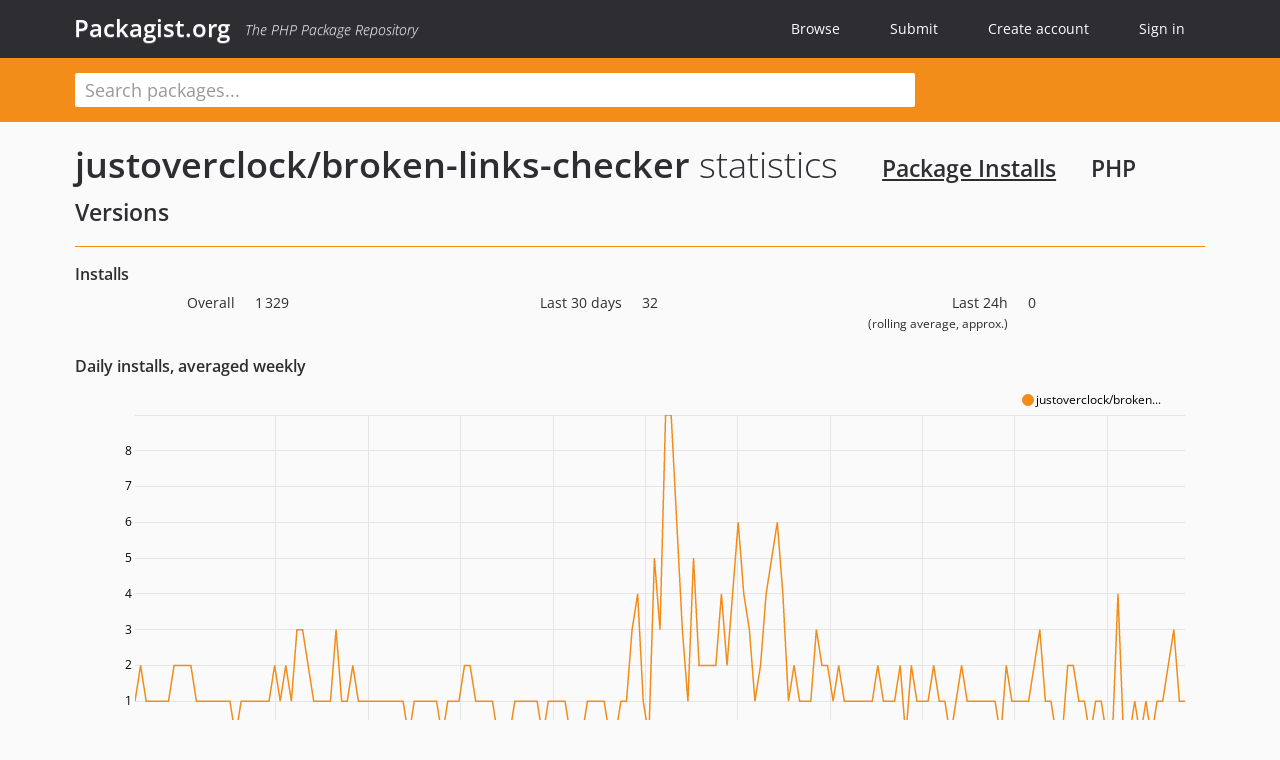

--- FILE ---
content_type: text/html; charset=UTF-8
request_url: https://packagist.org/packages/justoverclock/broken-links-checker/stats
body_size: 3501
content:
<!DOCTYPE html>
<html>
    <head>
        <meta charset="UTF-8" />

        <title>Install Statistics - justoverclock/broken-links-checker - Packagist.org</title>
        <meta name="description" content="The PHP Package Repository" />
        <meta name="author" content="Jordi Boggiano" />
        <meta name="canonical" href="https://packagist.org/packages/justoverclock/broken-links-checker/stats" />
        <meta name="viewport" content="width=device-width, initial-scale=1.0" />

        <link rel="shortcut icon" href="/favicon.ico?v=1768839456" />

        <link rel="stylesheet" href="/build/app.css?v=1768839456" />
            <link rel="stylesheet" href="/build/charts.css?v=1768839456" />

                <link rel="alternate" type="application/rss+xml" title="Newly Submitted Packages - Packagist.org" href="https://packagist.org/feeds/packages.rss" />
        <link rel="alternate" type="application/rss+xml" title="New Releases - Packagist.org" href="https://packagist.org/feeds/releases.rss" />
        
        <link rel="search" type="application/opensearchdescription+xml" href="/search.osd?v=1768839456" title="Packagist.org" />

        <script nonce="TxPGHaW3EPKrz9w1lsMqlQ==">
            var onloadRecaptchaCallback = function() {
                document.querySelectorAll('.recaptcha-protected').forEach((el) => {
                    el.closest('form').querySelectorAll('button, input[type="submit"]').forEach((submit) => {
                        grecaptcha.render(submit, {
                            'sitekey' : '6LfKiPoUAAAAAGlKWkhEEx7X8muIVYy6oA0GNdX0',
                            'callback' : function (token) {
                                submit.form.submit();
                            }
                        });
                    })
                });
            };
        </script>
        
        <meta name="robots" content="noindex, nofollow">    </head>
    <body>
    <section class="wrap">
        <header class="navbar-wrapper navbar-fixed-top">
                        <nav class="container">
                <div class="navbar" role="navigation">
                    <div class="navbar-header">
                        <button type="button" class="navbar-toggle" data-toggle="collapse" data-target=".navbar-collapse">
                            <span class="sr-only">Toggle navigation</span>
                            <span class="icon-bar"></span>
                            <span class="icon-bar"></span>
                            <span class="icon-bar"></span>
                        </button>
                        <h1 class="navbar-brand"><a href="/">Packagist.org</a> <em class="hidden-sm hidden-xs">The PHP Package Repository</em></h1>
                    </div>

                    <div class="collapse navbar-collapse">
                        <ul class="nav navbar-nav">
                            <li>
                                <a href="/explore/">Browse</a>
                            </li>
                            <li>
                                <a href="/packages/submit">Submit</a>
                            </li>                            <li>
                                <a href="/register/">Create account</a>
                            </li>
                            <li class="nav-user">
                                <section class="nav-user-signin">
                                    <a href="/login/">Sign in</a>

                                    <section class="signin-box">
                                        <form action="/login/" method="POST" id="nav_login">
                                            <div class="input-group">
                                                <input class="form-control" type="text" id="_username" name="_username" placeholder="Username / Email">
                                                <span class="input-group-addon"><span class="icon-user"></span></span>
                                            </div>
                                            <div class="input-group">
                                                <input class="form-control" type="password" id="_password" name="_password" placeholder="Password">
                                                <span class="input-group-addon"><span class="icon-lock"></span></span>
                                            </div>

                                            <div class="checkbox">
                                                <label for="_remember_me">
                                                    <input type="checkbox" id="_remember_me" name="_remember_me" value="on" checked="checked" /> Remember me
                                                </label>
                                            </div>
                                            <div class="signin-box-buttons">
                                                <a href="/login/github" class="pull-right btn btn-primary btn-github"><span class="icon-github"></span>Use Github</a>
                                                <button type="submit" class="btn btn-success" id="_submit_mini" name="_submit">Log in</button>
                                            </div>
                                        </form>

                                        <div class="signin-box-register">
                                            <a href="/register/">No account yet? Create one now!</a>
                                        </div>
                                    </section>
                                </section>
                            </li>                        </ul>
                    </div>
                </div>
            </nav>
        </header>

        <section class="wrapper wrapper-search">
    <div class="container ">
        <form name="search_query" method="get" action="/search/" id="search-form" autocomplete="off">
            <div class="sortable row">
                <div class="col-xs-12 js-search-field-wrapper col-md-9">
                                                            <input type="search" id="search_query_query" name="query" required="required" autocomplete="off" placeholder="Search packages..." tabindex="1" class=" form-control" value="" />
                </div>
            </div>
        </form>    </div>
</section>


                
        
        <section class="wrapper">
            <section class="container content" role="main">
                                    <div id="search-container" class="hidden">
                        <div class="row">
                            <div class="search-list col-md-9"></div>

                            <div class="search-facets col-md-3">
                                <div class="search-facets-active-filters"></div>
                                <div class="search-facets-type"></div>
                                <div class="search-facets-tags"></div>
                            </div>
                        </div>

                        <div class="row">
                            <div class="col-md-9">
                                <div id="powered-by">
                                    Search by <a href="https://www.algolia.com/"><img src="/img/algolia-logo-light.svg?v=1768839456"></a>
                                </div>
                                <div id="pagination-container">
                                    <div class="pagination"></div>
                                </div>
                            </div>
                        </div>
                    </div>
                
                        
    <div class="row">
        <div class="col-xs-12 package">
            <div class="package-header">
                <h2 class="title">
                    <a href="/packages/justoverclock/broken-links-checker">justoverclock/broken-links-checker</a> statistics
                    <small class="header-menu-item active"><a href="/packages/justoverclock/broken-links-checker/stats">Package Installs</a></small><small class="header-menu-item "><a href="/packages/justoverclock/broken-links-checker/php-stats">PHP Versions</a></small>
                </h2>
            </div>
        </div>
    </div>


    <section class="row package-installs">
        <div class="col-lg-12">
            <h3>Installs</h3>

            <div class="row">
                <div class="col-md-4 col-xs-12">
                    <dl class="dl-horizontal">
                        <dt class="font-normal">Overall</dt>
                        <dd class="font-normal">1&#8201;329</dd>
                    </dl>
                </div>
                <div class="col-md-4 col-xs-12">
                    <dl class="dl-horizontal">
                        <dt class="font-normal">Last 30 days</dt>
                        <dd class="font-normal">32</dd>
                    </dl>
                </div>
                <div class="col-md-4 col-xs-12">
                    <dl class="dl-horizontal">
                        <dt class="font-normal">Last 24h<br><small>(rolling average, approx.)</small></dt>
                        <dd class="font-normal">0</dd>
                    </dl>
                </div>
            </div>

            <h3>Daily installs, averaged weekly</h3>
            <div class="row">
                <div class="col-xs-12">
                    <svg class="chart js-all-dls" width="500" height="200">
                        Sorry, the graph can't be displayed because your browser doesn't support &lt;svg&gt; html element.
                    </svg>
                </div>
            </div>

            <br>
            <h3>Daily installs per version, averaged weekly</h3>
            <div class="row package version-stats">
                <div class="col-xs-12 col-md-9 version-stats-chart">
                    <div style="position: relative">
                        <svg class="chart js-version-dls" width="500" height="200">
                            Sorry, the graph can't be displayed because your browser doesn't support &lt;svg&gt; html element.
                        </svg>
                    </div>
                </div>
                <div class="col-md-3 no-padding">
                    <div class="stats-toggle-wrapper">
                                                    <a class="stats-toggler" href="#dev-main" data-stats-type="version">Versions</a>
                            <a class="stats-toggler" href="#major/all" data-stats-type="major">Major Versions</a>
                                            </div>
                    <div class="stats-wrapper" data-stats-type="version">
                        <div class="package-aside versions-wrapper">
    <ul class="versions">
                                <li class="details-toggler version" data-version-id="dev-main" data-load-more="/versions/6323710.json">
                <a rel="nofollow noindex" href="#dev-main" class="version-number">dev-main</a>

                
                            </li>
                                <li class="details-toggler version" data-version-id="0.1.4" data-load-more="/versions/6968116.json">
                <a rel="nofollow noindex" href="#0.1.4" class="version-number">0.1.4</a>

                
                            </li>
                                <li class="details-toggler version" data-version-id="0.1.3" data-load-more="/versions/6966619.json">
                <a rel="nofollow noindex" href="#0.1.3" class="version-number">0.1.3</a>

                
                            </li>
                                <li class="details-toggler version" data-version-id="0.1.2" data-load-more="/versions/6361905.json">
                <a rel="nofollow noindex" href="#0.1.2" class="version-number">0.1.2</a>

                
                            </li>
                                <li class="details-toggler version" data-version-id="0.1.1" data-load-more="/versions/6324481.json">
                <a rel="nofollow noindex" href="#0.1.1" class="version-number">0.1.1</a>

                
                            </li>
                                <li class="details-toggler version last" data-version-id="0.1.0" data-load-more="/versions/6324112.json">
                <a rel="nofollow noindex" href="#0.1.0" class="version-number">0.1.0</a>

                
                            </li>
            </ul>
    <div class="hidden versions-expander">
        <i class="glyphicon glyphicon-chevron-down"></i>
    </div>
</div>

                    </div>
                                            <div class="stats-wrapper" data-stats-type="major">
                            <div class="package-aside versions-wrapper">
                                <ul class="versions">
                                                                                                                    <li class="details-toggler version open" data-version-id="major/all">
                                            <a href="#major/all" class="version-number">all</a>
                                        </li>
                                                                                                                    <li class="details-toggler version last" data-version-id="major/0">
                                            <a href="#major/0" class="version-number">0</a>
                                        </li>
                                                                    </ul>
                                <div class="hidden versions-expander">
                                    <i class="glyphicon glyphicon-chevron-down"></i>
                                </div>
                            </div>
                        </div>
                                    </div>
            </div>
        </div>
    </section>
            </section>
        </section>
    </section>

        <footer class="wrapper-footer">
            <nav class="container">
                <div class="row">
                    <ul class="social col-xs-7 col-sm-4 col-md-2 pull-right">
                        <li><a href="http://github.com/composer/packagist" title="GitHub"><span class="icon-github"></span></a></li>
                        <li><a href="https://x.com/packagist" title="Follow @packagist"><span class="icon-twitter"></span></a></li>
                        <li><a href="mailto:contact@packagist.org" title="Contact"><span class="icon-mail"></span></a></li>
                    </ul>

                    <ul class="col-xs-4 col-sm-4 col-md-2">
                        <li><a href="/about">About Packagist.org</a></li>
                        <li><a href="/feeds/" rel="nofollow">Atom/RSS Feeds</a></li>
                    </ul>

                    <div class="clearfix visible-xs-block"></div>

                    <ul class="col-xs-3 col-sm-4 col-md-2">
                        <li><a href="/statistics" rel="nofollow">Statistics</a></li>
                        <li><a href="/explore/">Browse Packages</a></li>
                    </ul>

                    <div class="clearfix visible-xs-block visible-sm-block"></div>

                    <ul class="col-xs-3 col-sm-4 col-md-2">
                        <li><a href="/apidoc">API</a></li>
                        <li><a href="/mirrors">Mirrors</a></li>
                    </ul>

                    <div class="clearfix visible-xs-block"></div>

                    <ul class="col-xs-3 col-sm-4 col-md-2">
                        <li><a href="https://status.packagist.org/">Status</a></li>
                        <li><a href="https://p.datadoghq.com/sb/x98w56x71erzshui-4a54c45f82bacc991e83302548934b6a">Dashboard</a></li>
                    </ul>
                </div>

                <div class="row sponsor">
                    <p class="col-xs-12 col-md-6"><a class="short" href="https://packagist.com/"><img alt="Private Packagist" src="/img/private-packagist.svg?v2?v=1768839456" /></a> provides maintenance and hosting</p>
                    <p class="col-xs-12 col-md-6"><a class="long" href="https://bunny.net/"><img alt="Bunny.net" src="/img/bunny-net.svg?v=1768839456" /></a> provides bandwidth and CDN</p>
                    <p class="col-xs-12 col-md-6"><a class="short" href="https://www.aikido.dev/"><img alt="Aikido" src="/img/aikido.svg?v=1768839456" /></a> provides malware detection</p>
                    <p class="col-xs-12 col-md-6"><a class="long" href="https://datadog.com/"><img alt="Datadog" src="/img/datadog.svg?v=1768839456" /></a> provides monitoring</p>
                    <p class="col-xs-12 text-center"><a href="/sponsor/">Sponsor Packagist.org &amp; Composer</a></p>
                </div>
            </nav>
        </footer>

        <script nonce="TxPGHaW3EPKrz9w1lsMqlQ==">
            var algoliaConfig = {"app_id":"M58222SH95","search_key":"5ae4d03c98685bd7364c2e0fd819af05","index_name":"packagist"};
                        window.process = {
                env: { DEBUG: undefined },
            };
        </script>
        
        <script nonce="TxPGHaW3EPKrz9w1lsMqlQ==" src="/build/app.js?v=1768839456"></script>

            <script nonce="TxPGHaW3EPKrz9w1lsMqlQ==" src="/build/charts.js?v=1768839456"></script>
    <script nonce="TxPGHaW3EPKrz9w1lsMqlQ==">
        (function () {
            var average = "weekly";
            var date = "2022-06-09";

            initPackageStats(average, date, "\/packages\/justoverclock\/broken-links-checker\/stats\/all.json", "\/packages\/justoverclock\/broken-links-checker\/stats\/_VERSION_.json");
        }());
    </script>
    </body>
</html>
